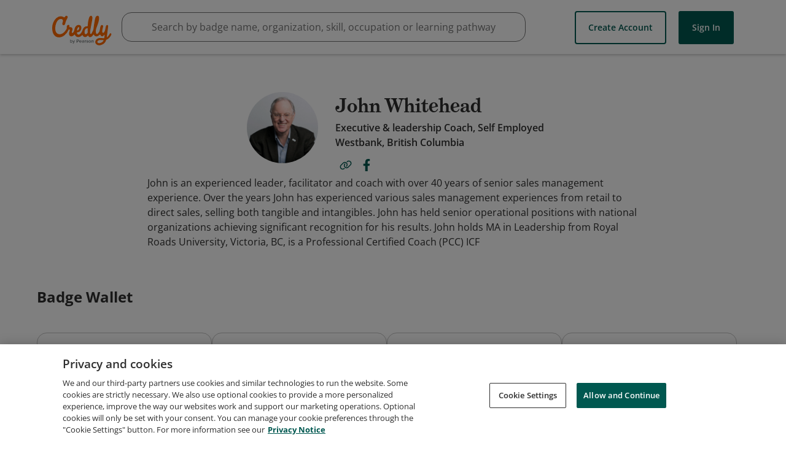

--- FILE ---
content_type: application/javascript
request_url: https://data.pendo.io/data/guide.js/65460ef3-56d0-45a3-7b3b-fe1ec0463054?id=21&jzb=eJx9j11PwyAYhf8L16NQMHPtlYvzwsSomR-3zSu8nSQMGj5WF9P_PhpjvfOOHA7PefgmJxNN8uFek5Z0z3ePu6futXvY6by3e7c935IVAaV8dmmuuGztiuRgS_szpSG2jI3jWKmA2p4r5Y8sRwyRcSGhx01DeS8lveISKKwbpNgoXfd4_dH0qqC91e9_Aj_0IybQkIC0i918NP8YWnCHDAcsDXTd28vN4KP5ItPi_guYF0o6QECXtstdicri_FwIxmsmuFgX7Kn8xHg3x5Xkm6ruhuA1NZ5M0wXqh2Zd&v=2.308.1_prod-io&ct=1769095510463
body_size: 44
content:
pendo.guidesPayload({"guides":[],"normalizedUrl":"http://www.credly.com/users/023afe89-0f33-403a-a69e-e9cd1fe7b9fc","lastGuideStepSeen":{"isMultiStep":false,"state":""},"guideWidget":{"enabled":false,"hidePoweredBy":false},"guideCssUrl":"","throttling":{"count":1,"enabled":true,"interval":1,"unit":"Day"},"autoOrdering":[],"globalJsUrl":"","segmentFlags":[],"designerEnabled":false,"features":null,"id":"21","preventCodeInjection":false});

--- FILE ---
content_type: application/javascript
request_url: https://data.pendo.io/data/guide.js/65460ef3-56d0-45a3-7b3b-fe1ec0463054?id=23&jzb=eJx9j81O6zAUhN_FbOvYSVBpsqKiLJAQF5WfrXVqnwRLrh35p6G6yrvXUUXYsbPGM-eb-U9OOujo_JMiLRGvjy-7f-JdPO9U2pu93Z4fyIqAlC7ZOFtsMmZFkjfZ_RXjEFrGxnEspEdlzoV0R5YC-sB4VUOHm4byrq7pLa-BwrpBio1UZYd3h6aT7ACqx3BzDWeQM-rzt86VdcQICiKQduk6P_UffQ3YPkGP2YFWfLzdDy7obzItS34OzISsDuDRxu3yl6VMnONVxXjJKl6t89lT3qWdneWi5puiFIN3impHpukCJ9ZrmA&v=2.308.1_prod-io&ct=1769095510218
body_size: 75
content:
pendo.guidesPayload({"guides":[],"normalizedUrl":"http://www.credly.com/users/023afe89-0f33-403a-a69e-e9cd1fe7b9fc/badges#credly","lastGuideStepSeen":{"isMultiStep":false,"state":""},"guideWidget":{"enabled":false,"hidePoweredBy":false},"guideCssUrl":"","throttling":{"count":1,"enabled":true,"interval":1,"unit":"Day"},"autoOrdering":[],"globalJsUrl":"","segmentFlags":[],"designerEnabled":false,"features":null,"id":"23","preventCodeInjection":false});